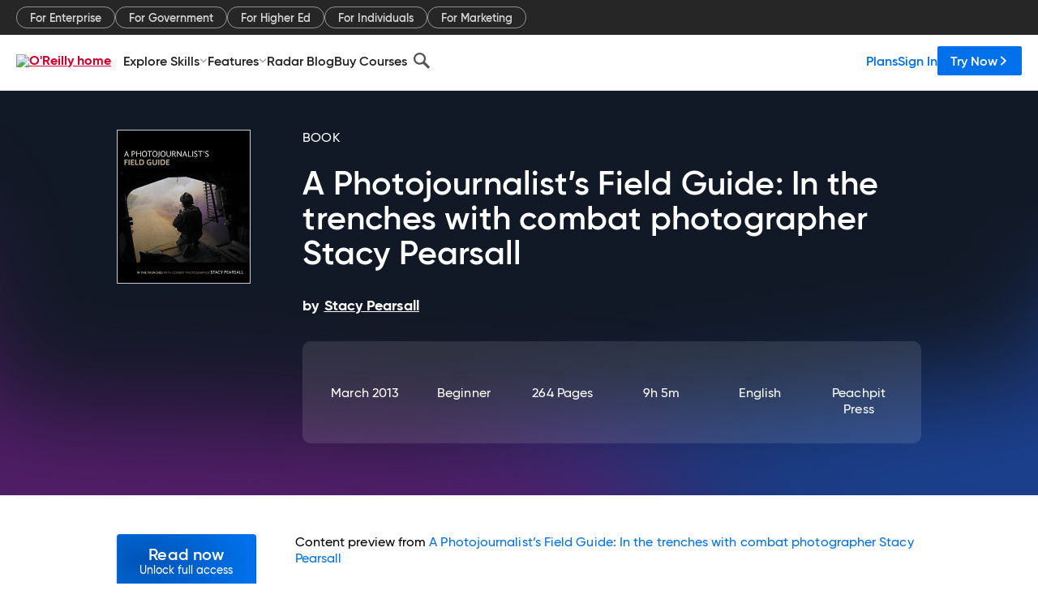

--- FILE ---
content_type: text/plain
request_url: https://c.6sc.co/?m=1
body_size: 2
content:
6suuid=062b3417abc40000ec7d68697501000088503200